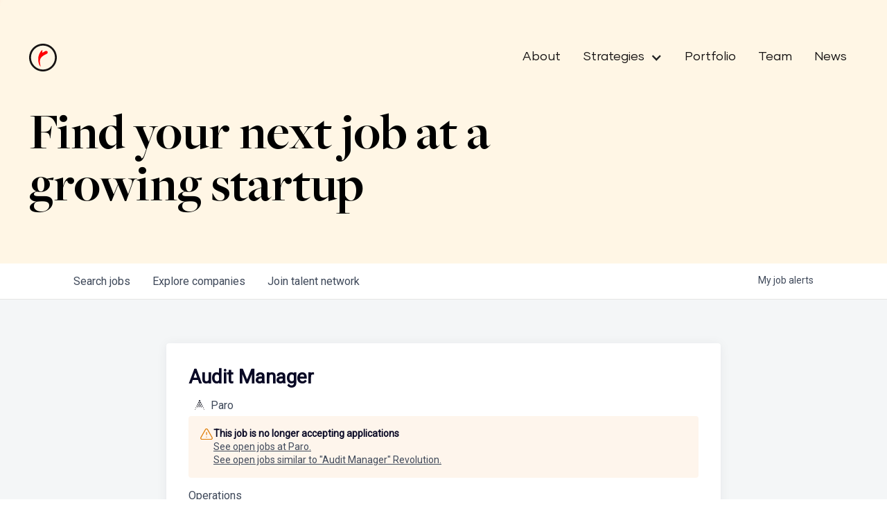

--- FILE ---
content_type: text/html; charset=utf-8
request_url: https://jobs.revolution.com/companies/paro-2/jobs/32760392-audit-manager
body_size: 17628
content:
<!DOCTYPE html><html lang="en"><head><link rel="shortcut icon" href="https://cdn.filestackcontent.com/fNK7htmvTLCWTwzCAKFQ" data-next-head=""/><title data-next-head="">Audit Manager @ Paro | Revolution Job Board</title><meta name="description" property="og:description" content="Search job openings across the Revolution network." data-next-head=""/><meta charSet="utf-8" data-next-head=""/><meta name="viewport" content="initial-scale=1.0, width=device-width" data-next-head=""/><link rel="apple-touch-icon" sizes="180x180" href="https://cdn.filestackcontent.com/fNK7htmvTLCWTwzCAKFQ" data-next-head=""/><link rel="icon" type="image/png" sizes="32x32" href="https://cdn.filestackcontent.com/fNK7htmvTLCWTwzCAKFQ" data-next-head=""/><link rel="icon" type="image/png" sizes="16x16" href="https://cdn.filestackcontent.com/fNK7htmvTLCWTwzCAKFQ" data-next-head=""/><link rel="shortcut icon" href="https://cdn.filestackcontent.com/fNK7htmvTLCWTwzCAKFQ" data-next-head=""/><meta name="url" property="og:url" content="https://jobs.revolution.com" data-next-head=""/><meta name="type" property="og:type" content="website" data-next-head=""/><meta name="title" property="og:title" content="Portfolio Job Board" data-next-head=""/><meta name="image" property="og:image" content="http://cdn.filestackcontent.com/ejF2z1LNRi6cR2452axs" data-next-head=""/><meta name="secure_url" property="og:image:secure_url" content="https://cdn.filestackcontent.com/ejF2z1LNRi6cR2452axs" data-next-head=""/><meta name="twitter:card" content="summary_large_image" data-next-head=""/><meta name="twitter:image" content="https://cdn.filestackcontent.com/ejF2z1LNRi6cR2452axs" data-next-head=""/><meta name="twitter:title" content="Portfolio Job Board" data-next-head=""/><meta name="twitter:description" content="Search job openings across the Revolution network." data-next-head=""/><meta name="google-site-verification" content="CQNnZQRH0dvJgCqWABp64ULhLI69C53ULhWdJemAW_w" data-next-head=""/><script>!function(){var analytics=window.analytics=window.analytics||[];if(!analytics.initialize)if(analytics.invoked)window.console&&console.error&&console.error("Segment snippet included twice.");else{analytics.invoked=!0;analytics.methods=["trackSubmit","trackClick","trackLink","trackForm","pageview","identify","reset","group","track","ready","alias","debug","page","once","off","on","addSourceMiddleware","addIntegrationMiddleware","setAnonymousId","addDestinationMiddleware"];analytics.factory=function(e){return function(){if(window.analytics.initialized)return window.analytics[e].apply(window.analytics,arguments);var i=Array.prototype.slice.call(arguments);i.unshift(e);analytics.push(i);return analytics}};for(var i=0;i<analytics.methods.length;i++){var key=analytics.methods[i];analytics[key]=analytics.factory(key)}analytics.load=function(key,i){var t=document.createElement("script");t.type="text/javascript";t.async=!0;t.src="https://an.getro.com/analytics.js/v1/" + key + "/analytics.min.js";var n=document.getElementsByTagName("script")[0];n.parentNode.insertBefore(t,n);analytics._loadOptions=i};analytics._writeKey="VKRqdgSBA3lFoZSlbeHbrzqQkLPBcP7W";;analytics.SNIPPET_VERSION="4.16.1";
analytics.load("VKRqdgSBA3lFoZSlbeHbrzqQkLPBcP7W");

}}();</script><link rel="stylesheet" href="https://cdn-customers.getro.com/revolution/style.react.css??v=e2e07cf66c16dd27219fe7ec4d3c7b7ec360d381"/><link rel="preload" href="https://cdn.getro.com/assets/_next/static/css/b1414ae24606c043.css" as="style"/><link rel="stylesheet" href="https://cdn.getro.com/assets/_next/static/css/b1414ae24606c043.css" data-n-g=""/><noscript data-n-css=""></noscript><script defer="" nomodule="" src="https://cdn.getro.com/assets/_next/static/chunks/polyfills-42372ed130431b0a.js"></script><script id="jquery" src="https://ajax.googleapis.com/ajax/libs/jquery/3.6.0/jquery.min.js" defer="" data-nscript="beforeInteractive"></script><script src="https://cdn.getro.com/assets/_next/static/chunks/webpack-13401e6578afde49.js" defer=""></script><script src="https://cdn.getro.com/assets/_next/static/chunks/framework-a008f048849dfc11.js" defer=""></script><script src="https://cdn.getro.com/assets/_next/static/chunks/main-20184c2c7bd0fe0a.js" defer=""></script><script src="https://cdn.getro.com/assets/_next/static/chunks/pages/_app-52002506ec936253.js" defer=""></script><script src="https://cdn.getro.com/assets/_next/static/chunks/a86620fd-3b4606652f1c2476.js" defer=""></script><script src="https://cdn.getro.com/assets/_next/static/chunks/8230-afd6e299f7a6ae33.js" defer=""></script><script src="https://cdn.getro.com/assets/_next/static/chunks/4000-0acb5a82151cbee6.js" defer=""></script><script src="https://cdn.getro.com/assets/_next/static/chunks/9091-5cd776e8ee5ad3a3.js" defer=""></script><script src="https://cdn.getro.com/assets/_next/static/chunks/1637-66b68fc38bc6d10a.js" defer=""></script><script src="https://cdn.getro.com/assets/_next/static/chunks/3676-4975c339fc5bc499.js" defer=""></script><script src="https://cdn.getro.com/assets/_next/static/chunks/9358-87cc633cf780c23e.js" defer=""></script><script src="https://cdn.getro.com/assets/_next/static/chunks/9117-6f216abbf55ba8cd.js" defer=""></script><script src="https://cdn.getro.com/assets/_next/static/chunks/1446-b10012f4e22f3c87.js" defer=""></script><script src="https://cdn.getro.com/assets/_next/static/chunks/5355-7de2c819d8cad6ea.js" defer=""></script><script src="https://cdn.getro.com/assets/_next/static/chunks/9582-518ab6ebe5bdae78.js" defer=""></script><script src="https://cdn.getro.com/assets/_next/static/chunks/pages/companies/%5BcompanySlug%5D/jobs/%5BjobSlug%5D-9a484f2bf7b6c05f.js" defer=""></script><script src="https://cdn.getro.com/assets/_next/static/sFy2epgoHzjC0mIw-ELqy/_buildManifest.js" defer=""></script><script src="https://cdn.getro.com/assets/_next/static/sFy2epgoHzjC0mIw-ELqy/_ssgManifest.js" defer=""></script><meta name="sentry-trace" content="7ea3989b4217f24ab0f30f18c6179e69-2a8a7b6c19d91a7c-0"/><meta name="baggage" content="sentry-environment=production,sentry-release=556251c452b10cc7b7bb587e4f99dbd356cfc43f,sentry-public_key=99c84790fa184cf49c16c34cd7113f75,sentry-trace_id=7ea3989b4217f24ab0f30f18c6179e69,sentry-org_id=129958,sentry-sampled=false,sentry-sample_rand=0.17679147219790892,sentry-sample_rate=0.033"/><style data-styled="" data-styled-version="5.3.11">.gVRrUK{box-sizing:border-box;margin:0;min-width:0;font-family:-apple-system,BlinkMacSystemFont,'Segoe UI','Roboto','Oxygen','Ubuntu','Cantarell','Fira Sans','Droid Sans','Helvetica Neue','sans-serif';font-weight:400;font-style:normal;font-size:16px;color:#3F495A;}/*!sc*/
.fyPcag{box-sizing:border-box;margin:0;min-width:0;background-color:#F7FAFC;min-height:100vh;-webkit-flex-direction:column;-ms-flex-direction:column;flex-direction:column;-webkit-align-items:stretch;-webkit-box-align:stretch;-ms-flex-align:stretch;align-items:stretch;}/*!sc*/
.dKubqp{box-sizing:border-box;margin:0;min-width:0;}/*!sc*/
.elbZCm{box-sizing:border-box;margin:0;min-width:0;width:100%;}/*!sc*/
.dFKghv{box-sizing:border-box;margin:0;min-width:0;box-shadow:0 1px 0 0 #e5e5e5;-webkit-flex-direction:row;-ms-flex-direction:row;flex-direction:row;width:100%;background-color:#ffffff;}/*!sc*/
.byBMUo{box-sizing:border-box;margin:0;min-width:0;max-width:100%;width:100%;margin-left:auto;margin-right:auto;}/*!sc*/
@media screen and (min-width:40em){.byBMUo{width:100%;}}/*!sc*/
@media screen and (min-width:65em){.byBMUo{width:1100px;}}/*!sc*/
.bhqgWy{box-sizing:border-box;margin:0;min-width:0;color:#4900FF;position:relative;-webkit-text-decoration:none;text-decoration:none;-webkit-transition:all ease 0.3s;transition:all ease 0.3s;text-transform:capitalize;-webkit-order:0;-ms-flex-order:0;order:0;padding-left:8px;padding-right:8px;padding-top:16px;padding-bottom:16px;font-size:16px;color:#3F495A;display:-webkit-box;display:-webkit-flex;display:-ms-flexbox;display:flex;-webkit-align-items:baseline;-webkit-box-align:baseline;-ms-flex-align:baseline;align-items:baseline;}/*!sc*/
@media screen and (min-width:40em){.bhqgWy{text-transform:capitalize;}}/*!sc*/
@media screen and (min-width:65em){.bhqgWy{text-transform:unset;}}/*!sc*/
.bhqgWy span{display:none;}/*!sc*/
.bhqgWy::after{content:'';position:absolute;left:0;right:0;bottom:0;height:0.125rem;background-color:#4900FF;opacity:0;-webkit-transition:opacity 0.3s;transition:opacity 0.3s;}/*!sc*/
.bhqgWy:hover{color:#3F495A;}/*!sc*/
.bhqgWy:active{background-color:#F7FAFC;-webkit-transform:scale(.94);-ms-transform:scale(.94);transform:scale(.94);}/*!sc*/
.bhqgWy.active{font-weight:600;color:#090925;}/*!sc*/
.bhqgWy.active::after{opacity:1;}/*!sc*/
@media screen and (min-width:40em){.bhqgWy{padding-left:16px;padding-right:16px;}}/*!sc*/
.ekJmTQ{box-sizing:border-box;margin:0;min-width:0;display:none;}/*!sc*/
@media screen and (min-width:40em){.ekJmTQ{display:none;}}/*!sc*/
@media screen and (min-width:65em){.ekJmTQ{display:inline-block;}}/*!sc*/
.fWatEX{box-sizing:border-box;margin:0;min-width:0;color:#4900FF;position:relative;-webkit-text-decoration:none;text-decoration:none;-webkit-transition:all ease 0.3s;transition:all ease 0.3s;text-transform:capitalize;-webkit-order:1;-ms-flex-order:1;order:1;padding-left:8px;padding-right:8px;padding-top:16px;padding-bottom:16px;font-size:16px;color:#3F495A;display:-webkit-box;display:-webkit-flex;display:-ms-flexbox;display:flex;-webkit-align-items:baseline;-webkit-box-align:baseline;-ms-flex-align:baseline;align-items:baseline;}/*!sc*/
@media screen and (min-width:40em){.fWatEX{text-transform:capitalize;}}/*!sc*/
@media screen and (min-width:65em){.fWatEX{text-transform:unset;}}/*!sc*/
.fWatEX span{display:none;}/*!sc*/
.fWatEX::after{content:'';position:absolute;left:0;right:0;bottom:0;height:0.125rem;background-color:#4900FF;opacity:0;-webkit-transition:opacity 0.3s;transition:opacity 0.3s;}/*!sc*/
.fWatEX:hover{color:#3F495A;}/*!sc*/
.fWatEX:active{background-color:#F7FAFC;-webkit-transform:scale(.94);-ms-transform:scale(.94);transform:scale(.94);}/*!sc*/
.fWatEX.active{font-weight:600;color:#090925;}/*!sc*/
.fWatEX.active::after{opacity:1;}/*!sc*/
@media screen and (min-width:40em){.fWatEX{padding-left:16px;padding-right:16px;}}/*!sc*/
.eOYVLz{box-sizing:border-box;margin:0;min-width:0;color:#4900FF;position:relative;-webkit-text-decoration:none;text-decoration:none;-webkit-transition:all ease 0.3s;transition:all ease 0.3s;text-transform:unset;-webkit-order:2;-ms-flex-order:2;order:2;padding-left:8px;padding-right:8px;padding-top:16px;padding-bottom:16px;font-size:16px;color:#3F495A;display:-webkit-box;display:-webkit-flex;display:-ms-flexbox;display:flex;-webkit-align-items:center;-webkit-box-align:center;-ms-flex-align:center;align-items:center;}/*!sc*/
.eOYVLz span{display:none;}/*!sc*/
.eOYVLz::after{content:'';position:absolute;left:0;right:0;bottom:0;height:0.125rem;background-color:#4900FF;opacity:0;-webkit-transition:opacity 0.3s;transition:opacity 0.3s;}/*!sc*/
.eOYVLz:hover{color:#3F495A;}/*!sc*/
.eOYVLz:active{background-color:#F7FAFC;-webkit-transform:scale(.94);-ms-transform:scale(.94);transform:scale(.94);}/*!sc*/
.eOYVLz.active{font-weight:600;color:#090925;}/*!sc*/
.eOYVLz.active::after{opacity:1;}/*!sc*/
@media screen and (min-width:40em){.eOYVLz{padding-left:16px;padding-right:16px;}}/*!sc*/
.jQZwAb{box-sizing:border-box;margin:0;min-width:0;display:inline-block;}/*!sc*/
@media screen and (min-width:40em){.jQZwAb{display:inline-block;}}/*!sc*/
@media screen and (min-width:65em){.jQZwAb{display:none;}}/*!sc*/
.ioCEHO{box-sizing:border-box;margin:0;min-width:0;margin-left:auto;margin-right:16px;text-align:left;-webkit-flex-direction:column;-ms-flex-direction:column;flex-direction:column;-webkit-order:9999;-ms-flex-order:9999;order:9999;}/*!sc*/
@media screen and (min-width:40em){.ioCEHO{margin-right:16px;}}/*!sc*/
@media screen and (min-width:65em){.ioCEHO{margin-right:0;}}/*!sc*/
.iJaGyT{box-sizing:border-box;margin:0;min-width:0;position:relative;cursor:pointer;-webkit-transition:all ease 0.3s;transition:all ease 0.3s;border-radius:4px;font-size:16px;font-weight:500;display:-webkit-box;display:-webkit-flex;display:-ms-flexbox;display:flex;-webkit-tap-highlight-color:transparent;-webkit-align-items:center;-webkit-box-align:center;-ms-flex-align:center;align-items:center;font-family:-apple-system,BlinkMacSystemFont,'Segoe UI','Roboto','Oxygen','Ubuntu','Cantarell','Fira Sans','Droid Sans','Helvetica Neue','sans-serif';color:#3F495A;background-color:#FFFFFF;border-style:solid;border-color:#A3B1C2;border-width:1px;border:none;border-color:transparent;width:small;height:small;margin-top:8px;padding:8px 16px;padding-right:0;-webkit-align-self:center;-ms-flex-item-align:center;align-self:center;font-size:14px;}/*!sc*/
.iJaGyT:active{-webkit-transform:scale(.94);-ms-transform:scale(.94);transform:scale(.94);box-shadow:inset 0px 1.875px 1.875px rgba(0,0,0,0.12);}/*!sc*/
.iJaGyT:disabled{color:#A3B1C2;}/*!sc*/
.iJaGyT:hover{background-color:#F7FAFC;}/*!sc*/
.iJaGyT [role="progressbar"] > div > div{border-color:rgba(63,73,90,0.2);border-top-color:#090925;}/*!sc*/
@media screen and (min-width:40em){.iJaGyT{border-color:#A3B1C2;}}/*!sc*/
@media screen and (min-width:40em){.iJaGyT{padding-right:16px;}}/*!sc*/
.jUfIjB{box-sizing:border-box;margin:0;min-width:0;display:none;}/*!sc*/
@media screen and (min-width:40em){.jUfIjB{display:block;}}/*!sc*/
.iqghoL{box-sizing:border-box;margin:0;min-width:0;margin-left:auto !important;margin-right:auto !important;box-sizing:border-box;max-width:100%;position:static;z-index:1;margin-left:auto;margin-right:auto;width:100%;padding-top:0;padding-left:16px;padding-right:16px;padding-bottom:64px;}/*!sc*/
@media screen and (min-width:40em){.iqghoL{width:100%;}}/*!sc*/
@media screen and (min-width:65em){.iqghoL{width:1132px;}}/*!sc*/
.ebGWQq{box-sizing:border-box;margin:0;min-width:0;-webkit-box-pack:justify;-webkit-justify-content:space-between;-ms-flex-pack:justify;justify-content:space-between;margin-bottom:24px;-webkit-flex-direction:column;-ms-flex-direction:column;flex-direction:column;width:100%;}/*!sc*/
@media screen and (min-width:40em){.ebGWQq{-webkit-flex-direction:row;-ms-flex-direction:row;flex-direction:row;}}/*!sc*/
@media screen and (min-width:65em){.ebGWQq{-webkit-flex-direction:row;-ms-flex-direction:row;flex-direction:row;}}/*!sc*/
.dsHaKT{box-sizing:border-box;margin:0;min-width:0;gap:24px;-webkit-flex-direction:column;-ms-flex-direction:column;flex-direction:column;width:100%;}/*!sc*/
.iaKmHE{box-sizing:border-box;margin:0;min-width:0;font-size:28px;margin-bottom:8px;color:#090925;}/*!sc*/
.iKYCNv{box-sizing:border-box;margin:0;min-width:0;-webkit-column-gap:8px;column-gap:8px;cursor:pointer;-webkit-align-items:center;-webkit-box-align:center;-ms-flex-align:center;align-items:center;}/*!sc*/
.iKYCNv color{main:#3F495A;dark:#090925;subtle:#67738B;placeholder:#8797AB;link:#3F495A;link-accent:#4900FF;error:#D90218;}/*!sc*/
.hRzXmX{box-sizing:border-box;margin:0;min-width:0;width:32px;}/*!sc*/
.ijjZxr{box-sizing:border-box;margin:0;min-width:0;margin-bottom:16px;}/*!sc*/
.kGAAEy{box-sizing:border-box;margin:0;min-width:0;-webkit-flex-direction:column;-ms-flex-direction:column;flex-direction:column;gap:8px;}/*!sc*/
.dkjSzf{box-sizing:border-box;margin:0;min-width:0;font-weight:600;font-size:14px;color:#090925;}/*!sc*/
.eRlSKr{box-sizing:border-box;margin:0;min-width:0;color:#3F495A!important;font-weight:500;}/*!sc*/
.lhPfhV{box-sizing:border-box;margin:0;min-width:0;-webkit-column-gap:8px;column-gap:8px;-webkit-box-pack:justify;-webkit-justify-content:space-between;-ms-flex-pack:justify;justify-content:space-between;}/*!sc*/
.hQNFTd{box-sizing:border-box;margin:0;min-width:0;row-gap:8px;-webkit-flex-direction:column;-ms-flex-direction:column;flex-direction:column;}/*!sc*/
.fLzXDu{box-sizing:border-box;margin:0;min-width:0;font-size:14px;color:#67738B;}/*!sc*/
.crBMPy{box-sizing:border-box;margin:0;min-width:0;margin-top:40px;}/*!sc*/
.crBMPy li:not(:last-child){margin-bottom:8px;}/*!sc*/
.crBMPy p,.crBMPy span,.crBMPy div,.crBMPy li,.crBMPy ol,.crBMPy ul{color:#3F495A;font-size:16px!important;line-height:140%!important;margin:0 auto 16px;}/*!sc*/
.crBMPy h1,.crBMPy h2,.crBMPy h3,.crBMPy h4,.crBMPy h5,.crBMPy h6{color:#090925;}/*!sc*/
.crBMPy h4,.crBMPy h5,.crBMPy h6{font-size:16px;margin:0 auto 16px;}/*!sc*/
.crBMPy h1:not(:first-child){font-size:24px;margin:48px auto 16px;}/*!sc*/
.crBMPy h2:not(:first-child){font-size:20px;margin:32px auto 16px;}/*!sc*/
.crBMPy h3:not(:first-child){font-size:18px;margin:24px auto 16px;}/*!sc*/
.crBMPy ul{padding:0 0 0 32px;}/*!sc*/
.crBMPy a{color:#3F495A !important;}/*!sc*/
.iIGtVd{box-sizing:border-box;margin:0;min-width:0;max-width:600px;margin:0 auto;}/*!sc*/
.friAmK{box-sizing:border-box;margin:0;min-width:0;padding-bottom:40px;margin-top:40px;}/*!sc*/
.bOyPTM{box-sizing:border-box;margin:0;min-width:0;gap:40px;margin-top:40px;-webkit-align-items:center;-webkit-box-align:center;-ms-flex-align:center;align-items:center;-webkit-box-pack:justify;-webkit-justify-content:space-between;-ms-flex-pack:justify;justify-content:space-between;-webkit-flex-direction:column;-ms-flex-direction:column;flex-direction:column;}/*!sc*/
@media screen and (min-width:40em){.bOyPTM{-webkit-flex-direction:row;-ms-flex-direction:row;flex-direction:row;}}/*!sc*/
.kkTXM{box-sizing:border-box;margin:0;min-width:0;-webkit-text-decoration-line:underline;text-decoration-line:underline;cursor:pointer;display:block;text-align:center;color:#3F495A !important;font-size:14px;line-height:22px;}/*!sc*/
.fIUOoG{box-sizing:border-box;margin:0;min-width:0;justify-self:flex-end;margin-top:auto;-webkit-flex-direction:row;-ms-flex-direction:row;flex-direction:row;width:100%;background-color:transparent;padding-top:32px;padding-bottom:32px;}/*!sc*/
.Jizzq{box-sizing:border-box;margin:0;min-width:0;width:100%;margin-left:auto;margin-right:auto;-webkit-flex-direction:column;-ms-flex-direction:column;flex-direction:column;text-align:center;}/*!sc*/
@media screen and (min-width:40em){.Jizzq{width:1100px;}}/*!sc*/
.fONCsf{box-sizing:border-box;margin:0;min-width:0;color:#4900FF;-webkit-align-self:center;-ms-flex-item-align:center;align-self:center;margin-bottom:16px;color:#090925;width:120px;}/*!sc*/
.bfORaf{box-sizing:border-box;margin:0;min-width:0;color:currentColor;width:100%;height:auto;}/*!sc*/
.gkPOSa{box-sizing:border-box;margin:0;min-width:0;-webkit-flex-direction:row;-ms-flex-direction:row;flex-direction:row;-webkit-box-pack:center;-webkit-justify-content:center;-ms-flex-pack:center;justify-content:center;-webkit-flex-wrap:wrap;-ms-flex-wrap:wrap;flex-wrap:wrap;}/*!sc*/
.hDtUlk{box-sizing:border-box;margin:0;min-width:0;-webkit-appearance:none;-moz-appearance:none;appearance:none;display:inline-block;text-align:center;line-height:inherit;-webkit-text-decoration:none;text-decoration:none;font-size:inherit;padding-left:16px;padding-right:16px;padding-top:8px;padding-bottom:8px;color:#ffffff;background-color:#4900FF;border:none;border-radius:4px;padding-left:8px;padding-right:8px;font-size:16px;position:relative;z-index:2;cursor:pointer;-webkit-transition:all ease 0.3s;transition:all ease 0.3s;border-radius:4px;font-weight:500;display:-webkit-box;display:-webkit-flex;display:-ms-flexbox;display:flex;-webkit-tap-highlight-color:transparent;-webkit-align-items:center;-webkit-box-align:center;-ms-flex-align:center;align-items:center;font-family:-apple-system,BlinkMacSystemFont,'Segoe UI','Roboto','Oxygen','Ubuntu','Cantarell','Fira Sans','Droid Sans','Helvetica Neue','sans-serif';color:#3F495A;background-color:transparent;border-style:solid;border-color:#A3B1C2;border-width:1px;border:none;-webkit-box-pack:unset;-webkit-justify-content:unset;-ms-flex-pack:unset;justify-content:unset;-webkit-text-decoration:none;text-decoration:none;white-space:nowrap;margin-right:16px;padding:0;color:#67738B;padding-top:4px;padding-bottom:4px;font-size:12px;}/*!sc*/
.hDtUlk:active{-webkit-transform:scale(.94);-ms-transform:scale(.94);transform:scale(.94);box-shadow:inset 0px 1.875px 1.875px rgba(0,0,0,0.12);}/*!sc*/
.hDtUlk:disabled{color:#A3B1C2;}/*!sc*/
.hDtUlk:hover{-webkit-text-decoration:underline;text-decoration:underline;}/*!sc*/
.hDtUlk [role="progressbar"] > div > div{border-color:rgba(63,73,90,0.2);border-top-color:#090925;}/*!sc*/
data-styled.g1[id="sc-aXZVg"]{content:"gVRrUK,fyPcag,dKubqp,elbZCm,dFKghv,byBMUo,bhqgWy,ekJmTQ,fWatEX,eOYVLz,jQZwAb,ioCEHO,iJaGyT,jUfIjB,iqghoL,ebGWQq,dsHaKT,iaKmHE,iKYCNv,hRzXmX,ijjZxr,kGAAEy,dkjSzf,eRlSKr,lhPfhV,hQNFTd,fLzXDu,crBMPy,iIGtVd,friAmK,bOyPTM,kkTXM,fIUOoG,Jizzq,fONCsf,bfORaf,gkPOSa,hDtUlk,"}/*!sc*/
.fteAEG{display:-webkit-box;display:-webkit-flex;display:-ms-flexbox;display:flex;}/*!sc*/
data-styled.g2[id="sc-gEvEer"]{content:"fteAEG,"}/*!sc*/
.flWBVF{box-sizing:border-box;margin:0;min-width:0;container-type:inline-size;container-name:hero;}/*!sc*/
.hlpTLQ{box-sizing:border-box;margin:0;min-width:0;position:relative;background-size:cover;background-position:center center;text-align:center;padding-top:32px;padding-bottom:32px;color:#090925;}/*!sc*/
@media (min-width:480px){.hlpTLQ{padding:calc(10 * 0.5rem) 0;}}/*!sc*/
.hlpTLQ::before{content:'';position:absolute;left:0;right:0;top:0;bottom:0;background-color:#FFF6E5;z-index:2;}/*!sc*/
.cmDbPT{box-sizing:border-box;margin:0;min-width:0;margin-left:auto !important;margin-right:auto !important;box-sizing:border-box;max-width:100%;position:relative;z-index:3;margin-left:auto;margin-right:auto;width:100%;padding-top:0;padding-left:16px;padding-right:16px;}/*!sc*/
@media screen and (min-width:40em){.cmDbPT{width:100%;}}/*!sc*/
@media screen and (min-width:65em){.cmDbPT{width:1132px;}}/*!sc*/
.bsENgY{box-sizing:border-box;margin:0;min-width:0;max-width:900px;position:relative;text-align:center;font-size:18px;font-weight:500;font-family:inherit;margin-left:auto;margin-right:auto;margin-top:0;margin-bottom:0;color:inherit;}/*!sc*/
@media screen and (min-width:40em){.bsENgY{font-size:32px;}}/*!sc*/
.eBWkFz{box-sizing:border-box;margin:0;min-width:0;padding:32px;box-shadow:0px 1px 2px 0px rgba(27,36,50,0.04),0px 1px 16px 0px rgba(27,36,50,0.06);border-radius:4px;background-color:#FFFFFF;margin-left:auto;margin-right:auto;width:100%;-webkit-flex-direction:column;-ms-flex-direction:column;flex-direction:column;padding-left:16px;padding-right:16px;margin-top:64px;max-width:800px;margin-left:auto;margin-right:auto;}/*!sc*/
@media screen and (min-width:40em){.eBWkFz{padding-left:32px;padding-right:32px;}}/*!sc*/
.jBogQf{box-sizing:border-box;margin:0;min-width:0;position:relative;width:100%;-webkit-align-items:start;-webkit-box-align:start;-ms-flex-align:start;align-items:start;}/*!sc*/
.ddKpAl{box-sizing:border-box;margin:0;min-width:0;-webkit-flex:1 1;-ms-flex:1 1;flex:1 1;}/*!sc*/
.VWXkL{box-sizing:border-box;margin:0;min-width:0;position:relative;font-weight:500;color:#3F495A;height:100%;width:100%;border-radius:4px;}/*!sc*/
.cVYRew{box-sizing:border-box;margin:0;min-width:0;max-width:100%;height:auto;border-radius:4px;overflow:hidden;object-fit:contain;width:100%;height:100%;}/*!sc*/
.hPknKP{box-sizing:border-box;margin:0;min-width:0;background-color:#FEF5EC;text-align:left;-webkit-align-items:flex-start;-webkit-box-align:flex-start;-ms-flex-align:flex-start;align-items:flex-start;-webkit-flex:0 0 auto;-ms-flex:0 0 auto;flex:0 0 auto;padding:16px;border-radius:4px;line-height:1.4;gap:16px;}/*!sc*/
.jDfdPi{box-sizing:border-box;margin:0;min-width:0;height:20px;width:20px;}/*!sc*/
.kgAlEH{box-sizing:border-box;margin:0;min-width:0;color:#DE7B02;-webkit-align-items:center;-webkit-box-align:center;-ms-flex-align:center;align-items:center;-webkit-flex:0 0 auto;-ms-flex:0 0 auto;flex:0 0 auto;}/*!sc*/
.cYMjnh{box-sizing:border-box;margin:0;min-width:0;font-weight:500;font-size:14px;color:#3F495A;}/*!sc*/
.exMvxQ{box-sizing:border-box;margin:0;min-width:0;-webkit-text-decoration:none;text-decoration:none;color:currentColor;width:100%;height:auto;}/*!sc*/
data-styled.g3[id="sc-eqUAAy"]{content:"flWBVF,hlpTLQ,cmDbPT,bsENgY,eBWkFz,jBogQf,ddKpAl,VWXkL,cVYRew,hPknKP,jDfdPi,kgAlEH,cYMjnh,exMvxQ,"}/*!sc*/
.gQycbC{display:-webkit-box;display:-webkit-flex;display:-ms-flexbox;display:flex;}/*!sc*/
data-styled.g4[id="sc-fqkvVR"]{content:"gQycbC,"}/*!sc*/
</style></head><body id="main-wrapper" class="custom-design-revolution"><div id="root"></div><div id="__next"><div class="sc-aXZVg gVRrUK"><div class="" style="position:fixed;top:0;left:0;height:2px;background:transparent;z-index:99999999999;width:100%"><div class="" style="height:100%;background:#4900FF;transition:all 500ms ease;width:0%"><div style="box-shadow:0 0 10px #4900FF, 0 0 10px #4900FF;width:5%;opacity:1;position:absolute;height:100%;transition:all 500ms ease;transform:rotate(3deg) translate(0px, -4px);left:-10rem"></div></div></div><div id="wlc-main" class="sc-aXZVg sc-gEvEer fyPcag fteAEG network-container"><div data-testid="custom-header" id="revolution-custom-header" class="sc-aXZVg dKubqp revolution-custom-part">
<div class="cd-wrapper cd-header-wrapper">
  <div class="nav_fixed">
    <div
      data-animation="default"
      data-collapse="medium"
      data-duration="400"
      data-easing="ease"
      data-easing2="ease"
      role="banner"
      class="nav_component w-nav"
    >
      <div class="padding-global">
        <div class="nav_container">
          <a
            href="https://revolution.com/"
            aria-current="page"
            class="nav_brand w-nav-brand w--current"
            aria-label="home"
          >
            <img
              loading="lazy"
              src="https://cdn-customers.getro.com/revolution/images/nav-logo.svg"
              alt=""
              class="nav_logo"
            />
          </a>
          <nav
            role="navigation"
            class="nav_menu w-nav-menu"
            style="transition: all; transform: translateY(0px) translateX(0px)"
          >
            <a
              href="https://revolution.com/about"
              class="nav_menu_link w-nav-link"
              >About</a
            >
            <div
              data-hover="true"
              data-delay="0"
              data-w-id="03e9e561-84e9-207c-efaa-6fc430bb0c14"
              class="menu_dropdown w-dropdown"
              style=""
            >
              <div
                class="menu_dropdown-toggle w-dropdown-toggle w--open"
                id="w-dropdown-toggle-0"
                aria-controls="w-dropdown-list-0"
                aria-haspopup="menu"
                aria-expanded="false"
                role="button"
                tabindex="0"
              >
                <div class="nav_menu_link dropdown">Strategies</div>
                <div
                  class="menu-icon w-icon-dropdown-toggle"
                  aria-hidden="true"
                >
                </div>
              </div>
              <nav
                class="menu-dropdown-nav w-dropdown-list"
                id="w-dropdown-list-0"
                aria-labelledby="w-dropdown-toggle-0"
              >
                <a
                  href="https://www.revolution.com/venture-capital"
                  class="nav_menu_link w-nav-link"
                  tabindex="0"
                  >Venture Capital</a
                >
                <a
                  href="https://revolution.com/advancing-entrepreneuship"
                  class="nav_menu_link w-nav-link"
                  tabindex="0"
                  >Advancing Entrepreneurship</a
                >
                <a
                  href="https://revolution.com/real-estate"
                  class="nav_menu_link w-nav-link"
                  tabindex="0"
                  >Real Estate &amp; Hospitality</a
                >
              </nav>
            </div>
            <a
              href="https://revolution.com/companies"
              class="nav_menu_link w-nav-link"
              >Portfolio</a
            >
            <a
              href="https://revolution.com/our-team"
              class="nav_menu_link w-nav-link"
              >Team</a
            >
            <a
              href="https://revolution.com/resources"
              class="nav_menu_link w-nav-link"
              >News</a
            >
          </nav>
          <div
            class="nav_button w-nav-button"
            style="-webkit-user-select: text"
            aria-label="menu"
            role="button"
            tabindex="0"
            aria-controls="w-nav-overlay-0"
            aria-haspopup="menu"
            aria-expanded="false"
          >
            <div class="hamburger_7_wrap">
              <div class="hamburger_7_line"> </div>
              <div class="hamburger_7_line is-short"> </div>
            </div>
          </div>
        </div>
      </div>

      <div class="w-nav-overlay" data-wf-ignore="" id="w-nav-overlay-0">
        <nav
          role="navigation"
          class="nav_menu w-nav-menu"
          data-nav-menu-open=""
        >
          <a
            href="https://revolution.com/about"
            class="nav_menu_link w-nav-link w--nav-link-open"
            >About</a
          >
          <a
            href="https://revolution.com/our-team"
            class="nav_menu_link w-nav-link w--nav-link-open"
            >Team</a
          >
          <div
            data-hover="true"
            data-delay="0"
            data-w-id="03e9e561-84e9-207c-efaa-6fc430bb0c14"
            class="menu_dropdown w-dropdown w--nav-dropdown-open"
            style=""
          >
            <div
              class="menu_dropdown-toggle w-dropdown-toggle w--nav-dropdown-toggle-open strategies-toggle-button"
              id="w-dropdown-toggle-0"
              aria-controls="w-dropdown-list-0"
              aria-haspopup="menu"
              aria-expanded="false"
              role="button"
              tabindex="0"
            >
              <div class="nav_menu_link dropdown">Strategies</div>
              <div
                class="menu-icon w-icon-dropdown-toggle"
                aria-hidden="true"
                style="
                  transform: translate3d(0px, 0px, 0px) scale3d(1, 1, 1)
                    rotateX(0deg) rotateY(0deg) rotateZ(0deg) skew(0deg, 0deg);
                  transform-style: preserve-3d;
                "
              >
              </div>
            </div>
            <nav
              class="menu-dropdown-nav w-dropdown-list w--nav-dropdown-list-open strategies-dropdown-list"
              id="w-dropdown-list-0"
              aria-labelledby="w-dropdown-toggle-0"
            >
              <a
                href="https://www.revolution.com/venture-capital"
                class="nav_menu_link w-nav-link w--nav-link-open"
                tabindex="0"
                >Venture Capital</a
              >
              <a
                href="https://revolution.com/advancing-entrepreneuship"
                class="nav_menu_link w-nav-link w--nav-link-open"
                tabindex="0"
                >Advancing Entrepreneurship</a
              >
              <a
                href="https://revolution.com/real-estate"
                class="nav_menu_link w-nav-link w--nav-link-open"
                tabindex="0"
                >Real Estate &amp; Hospitality</a
              >
            </nav>
          </div>
          <a
            href="https://revolution.com/companies"
            class="nav_menu_link w-nav-link w--nav-link-open"
            >Portfolio</a
          >
          <a
            href="https://revolution.com/resources"
            class="nav_menu_link w-nav-link w--nav-link-open"
            >News</a
          >
        </nav>
      </div>
    </div>
  </div>
</div>

</div><div width="1" class="sc-aXZVg elbZCm"><div class="sc-eqUAAy flWBVF job-board-hero"><div data-testid="default-hero" color="text.dark" class="sc-eqUAAy hlpTLQ network-hero"><div width="1,1,1132px" class="sc-eqUAAy cmDbPT container custom-design-revolution" data-testid="container"><h2 class="sc-eqUAAy bsENgY job-tagline" data-testid="tagline" font-size="3,32px" font-weight="medium" font-family="inherit" color="inherit"><font color=#000>Find your next job at a growing startup</font></h2></div></div></div><div id="content"><div data-testid="navbar" width="1" class="sc-aXZVg sc-gEvEer dFKghv fteAEG"><div width="1,1,1100px" class="sc-aXZVg sc-gEvEer byBMUo fteAEG"><a href="/jobs" class="sc-aXZVg bhqgWy theme_only " font-size="2" color="text.main" display="flex"><div display="none,none,inline-block" class="sc-aXZVg ekJmTQ">Search </div>jobs</a><a href="/companies" class="sc-aXZVg fWatEX theme_only " font-size="2" color="text.main" display="flex"><div display="none,none,inline-block" class="sc-aXZVg ekJmTQ">Explore </div>companies</a><a href="/talent-network" class="sc-aXZVg eOYVLz theme_only " font-size="2" color="text.main" display="flex"><div display="none,none,inline-block" class="sc-aXZVg ekJmTQ">Join talent network</div><div display="inline-block,inline-block,none" class="sc-aXZVg jQZwAb">Talent</div></a><div order="9999" class="sc-aXZVg sc-gEvEer ioCEHO fteAEG"><div class="sc-aXZVg sc-gEvEer iJaGyT fteAEG theme_only" data-testid="my-job-alerts-button" font-size="14px">My <span class="sc-aXZVg jUfIjB">job </span>alerts</div></div></div></div><div width="1,1,1132px" data-testid="container" class="sc-aXZVg iqghoL"><script data-testid="job-ldjson" type="application/ld+json" async="">{"@context":"https://schema.org/","@type":"JobPosting","title":"Audit Manager","description":"<p><strong>Who We Are </strong></p><p>Paro leverages proprietary AI technology to match our highly vetted experts with companies on an on-demand, hourly basis to solve their problems and drive growth. We have curated a network of prestigious firms who are embracing the gig economy.</p> <p><strong>What we offer</strong></p><p>Paro empowers top industry experts to reimagine work, escape the 9-to-5 grind, and build a thriving business - all while increasing your earning potential and improving your quality of life. We do this by providing you access to client work through our managed marketplace and support your growing business by handling the marketing, operations, and business development so you can focus on doing what you’re best at. </p> <p><strong>What You’ll Do</strong></p><p>You may partner with CPA firms to provide support to multiple clients. CPA firms range from local boutique accounting firms to top 100, US-based public accounting firms.</p> <p>Below is a list of potential tasks you might be assigned with a CPA Firm client, including but not limited to:</p><ul> <li>Perform comprehensive audits of client financial records, ensuring compliance with relevant laws, regulations, and accounting principles.</li> <li>Analyze financial statements, general ledgers, and supporting documentation to identify any discrepancies, errors, or potential risks.</li> <li>Assess client financial processes and controls, identifying weaknesses or inefficiencies and providing recommendations to enhance accuracy, efficiency, and compliance.</li> <li>Prepare detailed audit reports, documenting findings, recommendations, and corrective actions required to address any identified issues.</li> <li>Interact with clients to clarify audit objectives, request additional information, and discuss audit findings in a clear and professional manner.</li> <li>Stay up-to-date with regulatory changes, accounting standards, and best practices to ensure audits are conducted in accordance with industry standards and compliance requirements.</li> </ul> <p><strong>What You Bring</strong></p><ul> <li>Minimum of 2 years of experience in audit review and compliance, with a focus on serving clients at top 400 accounting firms.</li> <li>CPA required</li> <li>Experience working with CaseWare, CCH Engagement, AdvanceFlow</li> <li>Experience working with any of the following audit types: employee benefit plan (401K), non-profit, government, yellowbook, construction, general</li> <li>Bachelor's degree in accounting, finance, or a related field. </li> <li>Strong knowledge of auditing principles, standards, and techniques. Familiarity with Generally Accepted Accounting Principles (GAAP), International Financial Reporting Standards (IFRS), and relevant regulatory requirements.</li> <li>Strong attention to detail and accuracy, with the ability to review complex audit documentation and identify potential errors or deficiencies.</li> <li>Excellent analytical and problem-solving abilities, with the capability to analyze complex financial data, assess risks, and provide valuable insights and recommendations.</li> <li>Effective communication skills, both written and verbal, to provide clear and concise feedback to audit teams, as well as communicate with clients regarding audit matters.</li> <li>Demonstrated ability to prioritize tasks, manage deadlines, and handle multiple engagements simultaneously, while maintaining a high level of quality.</li> <li>Ability to adapt to changing audit standards, regulations, and evolving client needs and priorities.</li> <li>Upholding the highest standards of professionalism, integrity, and confidentiality when handling sensitive client information.</li> <li>At least 20 hours per week of availability</li> </ul> <p><strong>Our Vetting Process </strong></p><ol> <li>Register to join our exclusive network- this is where you will begin the process of building out your expert profile</li> <li>Based on your profile we will invite you to a live video interview with one of our Expert Recruiters</li> <li>If we believe you’re a potential fit for our network we will invite you to complete a quick skills assessment based on your experience and desired work engagements</li> <li>If you pass our skills test, you will be invited to complete a background screening and finalize your profile to be accepted into our network<br> </li> </ol><p>**Please note: This role is for our Talent Network, not our Core Team.</p><p><br></p><p>#LI-Remote</p>","datePosted":"2023-12-27T18:10:29.606Z","validThrough":"2024-09-13","employmentType":[],"hiringOrganization":{"@type":"Organization","name":"Paro","description":"Paro is an AI-powered marketplace that delivers finance and accounting solutions to businesses through a combination of expert fractional talent, data-driven tools, and guiding insights. By harnessing the power of people and technology, our growth platform provides flexible options, ranging from transaction processing support to corporate development and financing strategy, to solve core business challenges and drive growth. The result enables businesses and experts to go beyond even their loftiest goals.\n\nParo is a remote-first company that plans time together. We have proven through our last few years of considerable growth that we can accomplish great things no matter where we work. As such, we operate a virtual-first hybrid model that enables employees to connect virtually and in-person with events that focus on DEI, mental health, and fun. Additionally, to support our ambitious plans and teams, we hold events that bring teams together a few times a year for training, collaboration, innovation, networking, and social connection. We currently hire from the following states: AZ, FL, IL, IN, MI, NJ, NV, NY, OH, PA, SC, TX, and WA.","numberOfEmployees":140,"address":[{"address":{"@type":"PostalAddress","addressLocality":"North Chicago, IL, USA"}},{"address":{"@type":"PostalAddress","addressLocality":"Chicago, IL, USA"}}],"sameAs":"https://paro.ai","url":"https://paro.ai","logo":"https://cdn.getro.com/companies/c8d5e545-5af6-5a95-924d-4144c557819b","keywords":"Finance"},"jobLocation":{"@type":"Place","address":{"@type":"PostalAddress","addressLocality":"Ohio, USA"}},"baseSalary":{"@type":"MonetaryAmount","currency":null,"value":{"@type":"QuantitativeValue","minValue":null,"maxValue":null,"unitText":"PERIOD_NOT_DEFINED"}}}</script><div width="100%" data-testid="edit-box" class="sc-eqUAAy eBWkFz"><div data-testid="content" width="1" class="sc-eqUAAy sc-fqkvVR jBogQf gQycbC"><div class="sc-eqUAAy ddKpAl"><div width="100%" class="sc-aXZVg sc-gEvEer ebGWQq fteAEG"><div width="100%" class="sc-aXZVg sc-gEvEer dsHaKT fteAEG"><div width="100%" class="sc-aXZVg elbZCm"><h2 font-size="28px" color="text.dark" class="sc-aXZVg iaKmHE">Audit Manager</h2><div color="text" class="sc-aXZVg sc-gEvEer iKYCNv fteAEG"><div width="32" class="sc-aXZVg hRzXmX"><div data-testid="profile-picture" class="sc-eqUAAy sc-fqkvVR VWXkL gQycbC"><img data-testid="image" src="https://cdn.getro.com/companies/c8d5e545-5af6-5a95-924d-4144c557819b" alt="Paro" class="sc-eqUAAy cVYRew"/></div></div><p class="sc-aXZVg dKubqp">Paro</p></div></div><div class="sc-aXZVg ijjZxr"><div class="sc-eqUAAy sc-fqkvVR hPknKP gQycbC"><div color="warning" class="sc-eqUAAy sc-fqkvVR kgAlEH gQycbC"><svg xmlns="http://www.w3.org/2000/svg" width="20px" height="20px" viewBox="0 0 24 24" fill="none" stroke="currentColor" stroke-width="1.5" stroke-linecap="round" stroke-linejoin="round" class="sc-eqUAAy jDfdPi sc-eqUAAy jDfdPi" aria-hidden="true" data-testid="icon-warning"><path d="m21.73 18-8-14a2 2 0 0 0-3.48 0l-8 14A2 2 0 0 0 4 21h16a2 2 0 0 0 1.73-3Z"></path><line x1="12" x2="12" y1="9" y2="13"></line><line x1="12" x2="12.01" y1="17" y2="17"></line></svg></div><div color="text.main" class="sc-eqUAAy cYMjnh"><div class="sc-aXZVg sc-gEvEer kGAAEy fteAEG"><P font-weight="600" font-size="14px" color="text.dark" class="sc-aXZVg dkjSzf">This job is no longer accepting applications</P><a href="/companies/paro-2#content" class="sc-aXZVg eRlSKr">See open jobs at <!-- -->Paro<!-- -->.</a><a href="/jobs?q=Audit%20Manager" class="sc-aXZVg eRlSKr">See open jobs similar to &quot;<!-- -->Audit Manager<!-- -->&quot; <!-- -->Revolution<!-- -->.</a></div></div></div></div><div class="sc-aXZVg sc-gEvEer lhPfhV fteAEG"><div class="sc-aXZVg sc-gEvEer hQNFTd fteAEG"><div class="sc-aXZVg dKubqp">Operations<!-- --> <!-- --> </div><div class="sc-aXZVg dKubqp">Ohio, USA</div><div font-size="14px" color="text.subtle" class="sc-aXZVg fLzXDu">Posted<!-- --> <!-- -->6+ months ago</div></div></div></div></div><div class="sc-aXZVg crBMPy"><div data-testid="careerPage"><p><strong>Who We Are </strong></p><p>Paro leverages proprietary AI technology to match our highly vetted experts with companies on an on-demand, hourly basis to solve their problems and drive growth. We have curated a network of prestigious firms who are embracing the gig economy.</p> <p><strong>What we offer</strong></p><p>Paro empowers top industry experts to reimagine work, escape the 9-to-5 grind, and build a thriving business - all while increasing your earning potential and improving your quality of life. We do this by providing you access to client work through our managed marketplace and support your growing business by handling the marketing, operations, and business development so you can focus on doing what you’re best at. </p> <p><strong>What You’ll Do</strong></p><p>You may partner with CPA firms to provide support to multiple clients. CPA firms range from local boutique accounting firms to top 100, US-based public accounting firms.</p> <p>Below is a list of potential tasks you might be assigned with a CPA Firm client, including but not limited to:</p><ul> <li>Perform comprehensive audits of client financial records, ensuring compliance with relevant laws, regulations, and accounting principles.</li> <li>Analyze financial statements, general ledgers, and supporting documentation to identify any discrepancies, errors, or potential risks.</li> <li>Assess client financial processes and controls, identifying weaknesses or inefficiencies and providing recommendations to enhance accuracy, efficiency, and compliance.</li> <li>Prepare detailed audit reports, documenting findings, recommendations, and corrective actions required to address any identified issues.</li> <li>Interact with clients to clarify audit objectives, request additional information, and discuss audit findings in a clear and professional manner.</li> <li>Stay up-to-date with regulatory changes, accounting standards, and best practices to ensure audits are conducted in accordance with industry standards and compliance requirements.</li> </ul> <p><strong>What You Bring</strong></p><ul> <li>Minimum of 2 years of experience in audit review and compliance, with a focus on serving clients at top 400 accounting firms.</li> <li>CPA required</li> <li>Experience working with CaseWare, CCH Engagement, AdvanceFlow</li> <li>Experience working with any of the following audit types: employee benefit plan (401K), non-profit, government, yellowbook, construction, general</li> <li>Bachelor's degree in accounting, finance, or a related field. </li> <li>Strong knowledge of auditing principles, standards, and techniques. Familiarity with Generally Accepted Accounting Principles (GAAP), International Financial Reporting Standards (IFRS), and relevant regulatory requirements.</li> <li>Strong attention to detail and accuracy, with the ability to review complex audit documentation and identify potential errors or deficiencies.</li> <li>Excellent analytical and problem-solving abilities, with the capability to analyze complex financial data, assess risks, and provide valuable insights and recommendations.</li> <li>Effective communication skills, both written and verbal, to provide clear and concise feedback to audit teams, as well as communicate with clients regarding audit matters.</li> <li>Demonstrated ability to prioritize tasks, manage deadlines, and handle multiple engagements simultaneously, while maintaining a high level of quality.</li> <li>Ability to adapt to changing audit standards, regulations, and evolving client needs and priorities.</li> <li>Upholding the highest standards of professionalism, integrity, and confidentiality when handling sensitive client information.</li> <li>At least 20 hours per week of availability</li> </ul> <p><strong>Our Vetting Process </strong></p><ol> <li>Register to join our exclusive network- this is where you will begin the process of building out your expert profile</li> <li>Based on your profile we will invite you to a live video interview with one of our Expert Recruiters</li> <li>If we believe you’re a potential fit for our network we will invite you to complete a quick skills assessment based on your experience and desired work engagements</li> <li>If you pass our skills test, you will be invited to complete a background screening and finalize your profile to be accepted into our network<br> </li> </ol><p>**Please note: This role is for our Talent Network, not our Core Team.</p><p>#LI-Remote</p></div></div><div class="sc-aXZVg iIGtVd"><div class="sc-aXZVg friAmK"><div class="sc-eqUAAy sc-fqkvVR hPknKP gQycbC"><div color="warning" class="sc-eqUAAy sc-fqkvVR kgAlEH gQycbC"><svg xmlns="http://www.w3.org/2000/svg" width="20px" height="20px" viewBox="0 0 24 24" fill="none" stroke="currentColor" stroke-width="1.5" stroke-linecap="round" stroke-linejoin="round" class="sc-eqUAAy jDfdPi sc-eqUAAy jDfdPi" aria-hidden="true" data-testid="icon-warning"><path d="m21.73 18-8-14a2 2 0 0 0-3.48 0l-8 14A2 2 0 0 0 4 21h16a2 2 0 0 0 1.73-3Z"></path><line x1="12" x2="12" y1="9" y2="13"></line><line x1="12" x2="12.01" y1="17" y2="17"></line></svg></div><div color="text.main" class="sc-eqUAAy cYMjnh"><div class="sc-aXZVg sc-gEvEer kGAAEy fteAEG"><P font-weight="600" font-size="14px" color="text.dark" class="sc-aXZVg dkjSzf">This job is no longer accepting applications</P><a href="/companies/paro-2#content" class="sc-aXZVg eRlSKr">See open jobs at <!-- -->Paro<!-- -->.</a><a href="/jobs?q=Audit%20Manager" class="sc-aXZVg eRlSKr">See open jobs similar to &quot;<!-- -->Audit Manager<!-- -->&quot; <!-- -->Revolution<!-- -->.</a></div></div></div></div><div class="sc-aXZVg sc-gEvEer bOyPTM fteAEG"><a color="#3F495A !important" font-size="14px" href="/companies/paro-2#content" class="sc-aXZVg kkTXM">See more open positions at <!-- -->Paro</a></div></div></div></div></div><div data-rht-toaster="" style="position:fixed;z-index:9999;top:16px;left:16px;right:16px;bottom:16px;pointer-events:none"></div></div></div></div><div class="sc-aXZVg sc-gEvEer fIUOoG fteAEG powered-by-footer" data-testid="site-footer" width="1"><div width="1,1100px" class="sc-aXZVg sc-gEvEer Jizzq fteAEG"><a class="sc-aXZVg fONCsf theme_only" href="https://www.getro.com/getro-jobs" target="_blank" data-testid="footer-getro-logo" color="text.dark" width="120px" aria-label="Powered by Getro.com"><div color="currentColor" width="100%" height="auto" class="sc-eqUAAy exMvxQ sc-aXZVg bfORaf"><svg fill="currentColor" viewBox="0 0 196 59" xmlns="http://www.w3.org/2000/svg" style="display:block"><path class="Logo__powered-by" fill="#7C899C" d="M.6 12h1.296V7.568h2.72c1.968 0 3.424-1.392 3.424-3.408C8.04 2.128 6.648.8 4.616.8H.6V12zm1.296-5.584V1.952h2.608c1.344 0 2.208.928 2.208 2.208 0 1.296-.864 2.256-2.208 2.256H1.896zM13.511 12.208c2.496 0 4.352-1.872 4.352-4.368 0-2.496-1.824-4.368-4.336-4.368-2.48 0-4.352 1.856-4.352 4.368 0 2.528 1.84 4.368 4.336 4.368zm0-1.152c-1.776 0-3.04-1.344-3.04-3.216 0-1.824 1.248-3.216 3.04-3.216S16.567 6 16.567 7.84c0 1.856-1.264 3.216-3.056 3.216zM21.494 12h1.632l2.144-6.752h.096L27.494 12h1.632l2.608-8.32h-1.376l-2.032 6.88h-.096l-2.192-6.88h-1.44l-2.208 6.88h-.096l-2.016-6.88h-1.376L21.494 12zM36.866 12.208c1.952 0 3.408-1.104 3.872-2.656h-1.312c-.384.976-1.44 1.504-2.544 1.504-1.712 0-2.784-1.104-2.848-2.768h6.784v-.56c0-2.4-1.504-4.256-4.032-4.256-2.272 0-4.08 1.712-4.08 4.368 0 2.496 1.616 4.368 4.16 4.368zm-2.8-5.04c.128-1.536 1.328-2.544 2.72-2.544 1.408 0 2.576.88 2.688 2.544h-5.408zM43.065 12h1.264V7.712c0-1.584.848-2.768 2.368-2.768h.688V3.68h-.704c-1.216 0-2.032.848-2.272 1.552h-.096V3.68h-1.248V12zM52.679 12.208c1.952 0 3.408-1.104 3.872-2.656h-1.312c-.384.976-1.44 1.504-2.544 1.504-1.712 0-2.784-1.104-2.848-2.768h6.784v-.56c0-2.4-1.504-4.256-4.032-4.256-2.272 0-4.08 1.712-4.08 4.368 0 2.496 1.616 4.368 4.16 4.368zm-2.8-5.04c.128-1.536 1.328-2.544 2.72-2.544 1.408 0 2.576.88 2.688 2.544h-5.408zM62.382 12.208a3.405 3.405 0 002.88-1.52h.096V12h1.215V0H65.31v5.024h-.097c-.255-.432-1.183-1.552-2.927-1.552-2.352 0-4.049 1.824-4.049 4.384 0 2.544 1.697 4.352 4.145 4.352zm.08-1.136c-1.745 0-2.929-1.264-2.929-3.216 0-1.888 1.184-3.232 2.896-3.232 1.648 0 2.928 1.184 2.928 3.232 0 1.744-1.088 3.216-2.895 3.216zM77.976 12.208c2.448 0 4.144-1.808 4.144-4.352 0-2.56-1.696-4.384-4.048-4.384-1.744 0-2.672 1.12-2.928 1.552h-.096V0h-1.264v12H75v-1.312h.096a3.405 3.405 0 002.88 1.52zm-.08-1.136C76.088 11.072 75 9.6 75 7.856c0-2.048 1.28-3.232 2.928-3.232 1.712 0 2.896 1.344 2.896 3.232 0 1.952-1.184 3.216-2.928 3.216zM83.984 15.68h.864c1.36 0 2.016-.64 2.448-1.776L91.263 3.68H89.84l-2.591 7.04h-.097l-2.575-7.04h-1.408l3.375 8.768-.384 1.008c-.272.72-.736 1.072-1.552 1.072h-.623v1.152z"></path><g class="Logo__main" fill-rule="evenodd" transform="translate(0 24)"><path d="M71.908 17.008C71.908 7.354 78.583 0 88.218 0c8.135 0 13.837 5.248 15.34 12.04h-7.737c-1.015-2.81-3.756-4.92-7.602-4.92-5.48 0-9.062 4.265-9.062 9.886 0 5.763 3.58 10.073 9.062 10.073 4.375 0 7.558-2.483 8.134-5.481h-8.444v-6.091h16.223c.397 11.526-6.144 18.506-15.913 18.506-9.68.002-16.311-7.306-16.311-17.005zM107.048 21.177c0-7.73 4.861-13.119 11.978-13.119 7.692 0 11.715 5.997 11.715 12.886v2.107h-17.196c.222 3.139 2.387 5.388 5.615 5.388 2.696 0 4.509-1.406 5.171-2.952h6.188c-1.06 5.2-5.305 8.526-11.625 8.526-6.763.002-11.846-5.386-11.846-12.836zm17.328-2.951c-.265-2.623-2.298-4.638-5.35-4.638a5.367 5.367 0 00-5.348 4.638h10.698zM136.528 24.833V14.337h-3.757V8.714h2.21c1.238 0 1.901-.89 1.901-2.202V1.967h6.498v6.7h6.101v5.669h-6.101v10.12c0 1.827.973 2.953 3.006 2.953h3.005v5.996h-4.729c-5.084 0-8.134-3.139-8.134-8.572zM154.119 8.668h6.454v3.749h.354c.795-1.827 2.873-3.936 6.011-3.936h2.255v6.84h-2.697c-3.359 0-5.525 2.577-5.525 6.84v11.244h-6.852V8.668zM169.942 21.037c0-7.31 5.039-12.979 12.598-12.979 7.47 0 12.554 5.669 12.554 12.979 0 7.308-5.084 12.978-12.598 12.978-7.47 0-12.554-5.67-12.554-12.978zm18.212 0c0-3.749-2.387-6.42-5.658-6.42-3.227 0-5.614 2.671-5.614 6.42 0 3.794 2.387 6.419 5.614 6.419 3.271 0 5.658-2.67 5.658-6.42zM8.573 33.37L.548 22.383a2.91 2.91 0 010-3.399L8.573 7.997h8.57l-8.179 11.2c-.597.818-.597 2.155 0 2.973l8.18 11.2H8.573zM27.774 33.37L35.8 22.383c.73-1 .73-2.399 0-3.4L27.774 7.998h-8.571l8.18 11.199c.597.817.597 2.155 0 2.972l-8.18 11.2h8.571v.002z"></path><path d="M41.235 33.37l8.024-10.987c.73-1 .73-2.399 0-3.4L41.235 7.998h-8.572l8.18 11.199c.597.817.597 2.155 0 2.972l-8.18 11.2h8.572v.002z" opacity=".66"></path><path d="M54.695 33.37l8.024-10.987c.73-1 .73-2.399 0-3.4L54.695 7.998h-8.571l8.18 11.199c.597.817.597 2.155 0 2.972l-8.18 11.2h8.571v.002z" opacity=".33"></path></g></svg></div></a><div class="sc-aXZVg sc-gEvEer gkPOSa fteAEG"><a class="sc-aXZVg hDtUlk theme_only" font-size="0" href="/privacy-policy#content">Privacy policy</a><a class="sc-aXZVg hDtUlk theme_only" font-size="0" href="/cookie-policy#content">Cookie policy</a></div></div></div><div data-testid="custom-footer" id="revolution-custom-footer" class="sc-aXZVg dKubqp revolution-custom-part"><div> </div>
</div></div></div></div><script id="__NEXT_DATA__" type="application/json">{"props":{"pageProps":{"network":{"id":"143","description":"","domain":"revolution.com","employerOnboardingSuccessText":"","features":["job_board","advanced_design","dark_hero_text","numbers_in_nav"],"heroColorMask":"#FFF6E5","label":"revolution","legal":{"link":"","name":"Revolution LLC","email":"digital@revolution.com","address":"1717 Rhode Island Ave NW Suite 1000 Washington, DC 20036","ccpaCompliant":false,"ccpaPolicyUrl":"","dataPrivacyRegulatoryBody":"","dataPrivacyRegulatoryNumber":""},"logoUrl":"https://cdn.filestackcontent.com/CIsyMv3jRVSdK8ttUGhm","mainImageUrl":"","metaFaviconUrl":"https://cdn.filestackcontent.com/fNK7htmvTLCWTwzCAKFQ","metaTitle":"Portfolio Job Board","metaDescription":"","metaTwitterUsername":"","metaImageUrl":"https://cdn.filestackcontent.com/ejF2z1LNRi6cR2452axs","name":"Revolution","tabsOrder":"jobs, companies, talent_network","tagline":"\u003cfont color=#000\u003eFind your next job at a growing startup\u003c/font\u003e","slug":"revolution","subtitle":"","url":"jobs.revolution.com","tnSettings":{"tnCtaTitleText":"Leverage our network to build your career.","tnCtaButtonText":"Get Discovered","tnCtaDescriptionText":"Tell us about your professional DNA to get discovered by any company in our network with opportunities relevant to your career goals.","tnV2TabIntroductionTitle":null,"tnV2TabIntroductionText":null,"tnV2SuccessMessageTitle":null,"tnV2SuccessMessageText":null,"tnTabIntroductionText":"As our companies grow, they look to us to help them find the best talent.\r\n\r\nSignal that you'd be interested in working with a Revolution company to help us put the right opportunities at great companies on your radar. The choice to pursue a new career move is then up to you.","tnSignUpWelcomeText":"#### Welcome!\r\n\r\nThank you for joining Revolution Network!\r\n\r\nTo help us best support you in your search, please take a few minutes to tell us about what you are looking for in your next role. We’ll use this information to connect you to relevant opportunities in the Revolution network as they come up.\r\n\r\nYou can always update this information later.","tnHidden":false,"tnSignUpWelcomeTitle":"","tnSendWelcomeEmail":true,"showJoinTnBlockToJobApplicants":false,"askJobAlertSubscribersToJoinTn":false,"askJbVisitorsToJoinTnBeforeLeavingToJobSource":false,"requireJbVisitorsToJoinTnBeforeLeavingToJobSource":false},"previewUrl":"","jobBoardFilters":{"stageFilter":true,"locationFilter":true,"seniorityFilter":true,"companySizeFilter":true,"compensationFilter":true,"jobFunctionFilter":true,"industryTagsFilter":true},"basePath":"","externalPrivacyPolicyUrl":"","kind":"ecosystem","kindSetupAt":"2025-04-24T19:21:04.557Z","connect":{"hasAccess":true,"hasPremium":false},"loaded":true,"hasAdvancedDesign":true,"isV2Onboarding":false,"hasMolEarlyAccess":false,"scripts":[],"advancedDesign":{"theme":{"colors":{"customPrimary":"#EB3223","customAccent":"#FFFFFF","loader":"#EB3223","navigationBar":"#EB3223"},"buttons":{"heroCta":{"color":"#FFFFFF","bg":"#EB3223","borderColor":"transparent",":hover":{"color":"#FFFFFF","bg":"#ED4234","borderColor":"transparent"}},"primary":{"color":"#FFFFFF","bg":"#EB3223","borderColor":"transparent",":hover":{"color":"#FFFFFF","bg":"#ED4234","borderColor":"transparent"}},"accent":{"color":"#EB3223","bg":"transparent","borderColor":"#EB3223",":hover":{"color":"#ED4234","bg":"#EDEDED","borderColor":"#ED4234"}},"anchorLink":{"color":"#EB3223",":hover":{"textDecoration":"underline"}}},"fonts":{"body":"-apple-system,BlinkMacSystemFont,'Segoe UI','Roboto','Oxygen','Ubuntu','Cantarell','Fira Sans','Droid Sans','Helvetica Neue','sans-serif'"}},"footer":"\u003cdiv\u003e \u003c/div\u003e\n","version":"e2e07cf66c16dd27219fe7ec4d3c7b7ec360d381","header":"\n\u003cdiv class=\"cd-wrapper cd-header-wrapper\"\u003e\n  \u003cdiv class=\"nav_fixed\"\u003e\n    \u003cdiv\n      data-animation=\"default\"\n      data-collapse=\"medium\"\n      data-duration=\"400\"\n      data-easing=\"ease\"\n      data-easing2=\"ease\"\n      role=\"banner\"\n      class=\"nav_component w-nav\"\n    \u003e\n      \u003cdiv class=\"padding-global\"\u003e\n        \u003cdiv class=\"nav_container\"\u003e\n          \u003ca\n            href=\"https://revolution.com/\"\n            aria-current=\"page\"\n            class=\"nav_brand w-nav-brand w--current\"\n            aria-label=\"home\"\n          \u003e\n            \u003cimg\n              loading=\"lazy\"\n              src=\"https://cdn-customers.getro.com/revolution/images/nav-logo.svg\"\n              alt=\"\"\n              class=\"nav_logo\"\n            /\u003e\n          \u003c/a\u003e\n          \u003cnav\n            role=\"navigation\"\n            class=\"nav_menu w-nav-menu\"\n            style=\"transition: all; transform: translateY(0px) translateX(0px)\"\n          \u003e\n            \u003ca\n              href=\"https://revolution.com/about\"\n              class=\"nav_menu_link w-nav-link\"\n              \u003eAbout\u003c/a\n            \u003e\n            \u003cdiv\n              data-hover=\"true\"\n              data-delay=\"0\"\n              data-w-id=\"03e9e561-84e9-207c-efaa-6fc430bb0c14\"\n              class=\"menu_dropdown w-dropdown\"\n              style=\"\"\n            \u003e\n              \u003cdiv\n                class=\"menu_dropdown-toggle w-dropdown-toggle w--open\"\n                id=\"w-dropdown-toggle-0\"\n                aria-controls=\"w-dropdown-list-0\"\n                aria-haspopup=\"menu\"\n                aria-expanded=\"false\"\n                role=\"button\"\n                tabindex=\"0\"\n              \u003e\n                \u003cdiv class=\"nav_menu_link dropdown\"\u003eStrategies\u003c/div\u003e\n                \u003cdiv\n                  class=\"menu-icon w-icon-dropdown-toggle\"\n                  aria-hidden=\"true\"\n                \u003e\n                \u003c/div\u003e\n              \u003c/div\u003e\n              \u003cnav\n                class=\"menu-dropdown-nav w-dropdown-list\"\n                id=\"w-dropdown-list-0\"\n                aria-labelledby=\"w-dropdown-toggle-0\"\n              \u003e\n                \u003ca\n                  href=\"https://www.revolution.com/venture-capital\"\n                  class=\"nav_menu_link w-nav-link\"\n                  tabindex=\"0\"\n                  \u003eVenture Capital\u003c/a\n                \u003e\n                \u003ca\n                  href=\"https://revolution.com/advancing-entrepreneuship\"\n                  class=\"nav_menu_link w-nav-link\"\n                  tabindex=\"0\"\n                  \u003eAdvancing Entrepreneurship\u003c/a\n                \u003e\n                \u003ca\n                  href=\"https://revolution.com/real-estate\"\n                  class=\"nav_menu_link w-nav-link\"\n                  tabindex=\"0\"\n                  \u003eReal Estate \u0026amp; Hospitality\u003c/a\n                \u003e\n              \u003c/nav\u003e\n            \u003c/div\u003e\n            \u003ca\n              href=\"https://revolution.com/companies\"\n              class=\"nav_menu_link w-nav-link\"\n              \u003ePortfolio\u003c/a\n            \u003e\n            \u003ca\n              href=\"https://revolution.com/our-team\"\n              class=\"nav_menu_link w-nav-link\"\n              \u003eTeam\u003c/a\n            \u003e\n            \u003ca\n              href=\"https://revolution.com/resources\"\n              class=\"nav_menu_link w-nav-link\"\n              \u003eNews\u003c/a\n            \u003e\n          \u003c/nav\u003e\n          \u003cdiv\n            class=\"nav_button w-nav-button\"\n            style=\"-webkit-user-select: text\"\n            aria-label=\"menu\"\n            role=\"button\"\n            tabindex=\"0\"\n            aria-controls=\"w-nav-overlay-0\"\n            aria-haspopup=\"menu\"\n            aria-expanded=\"false\"\n          \u003e\n            \u003cdiv class=\"hamburger_7_wrap\"\u003e\n              \u003cdiv class=\"hamburger_7_line\"\u003e \u003c/div\u003e\n              \u003cdiv class=\"hamburger_7_line is-short\"\u003e \u003c/div\u003e\n            \u003c/div\u003e\n          \u003c/div\u003e\n        \u003c/div\u003e\n      \u003c/div\u003e\n\n      \u003cdiv class=\"w-nav-overlay\" data-wf-ignore=\"\" id=\"w-nav-overlay-0\"\u003e\n        \u003cnav\n          role=\"navigation\"\n          class=\"nav_menu w-nav-menu\"\n          data-nav-menu-open=\"\"\n        \u003e\n          \u003ca\n            href=\"https://revolution.com/about\"\n            class=\"nav_menu_link w-nav-link w--nav-link-open\"\n            \u003eAbout\u003c/a\n          \u003e\n          \u003ca\n            href=\"https://revolution.com/our-team\"\n            class=\"nav_menu_link w-nav-link w--nav-link-open\"\n            \u003eTeam\u003c/a\n          \u003e\n          \u003cdiv\n            data-hover=\"true\"\n            data-delay=\"0\"\n            data-w-id=\"03e9e561-84e9-207c-efaa-6fc430bb0c14\"\n            class=\"menu_dropdown w-dropdown w--nav-dropdown-open\"\n            style=\"\"\n          \u003e\n            \u003cdiv\n              class=\"menu_dropdown-toggle w-dropdown-toggle w--nav-dropdown-toggle-open strategies-toggle-button\"\n              id=\"w-dropdown-toggle-0\"\n              aria-controls=\"w-dropdown-list-0\"\n              aria-haspopup=\"menu\"\n              aria-expanded=\"false\"\n              role=\"button\"\n              tabindex=\"0\"\n            \u003e\n              \u003cdiv class=\"nav_menu_link dropdown\"\u003eStrategies\u003c/div\u003e\n              \u003cdiv\n                class=\"menu-icon w-icon-dropdown-toggle\"\n                aria-hidden=\"true\"\n                style=\"\n                  transform: translate3d(0px, 0px, 0px) scale3d(1, 1, 1)\n                    rotateX(0deg) rotateY(0deg) rotateZ(0deg) skew(0deg, 0deg);\n                  transform-style: preserve-3d;\n                \"\n              \u003e\n              \u003c/div\u003e\n            \u003c/div\u003e\n            \u003cnav\n              class=\"menu-dropdown-nav w-dropdown-list w--nav-dropdown-list-open strategies-dropdown-list\"\n              id=\"w-dropdown-list-0\"\n              aria-labelledby=\"w-dropdown-toggle-0\"\n            \u003e\n              \u003ca\n                href=\"https://www.revolution.com/venture-capital\"\n                class=\"nav_menu_link w-nav-link w--nav-link-open\"\n                tabindex=\"0\"\n                \u003eVenture Capital\u003c/a\n              \u003e\n              \u003ca\n                href=\"https://revolution.com/advancing-entrepreneuship\"\n                class=\"nav_menu_link w-nav-link w--nav-link-open\"\n                tabindex=\"0\"\n                \u003eAdvancing Entrepreneurship\u003c/a\n              \u003e\n              \u003ca\n                href=\"https://revolution.com/real-estate\"\n                class=\"nav_menu_link w-nav-link w--nav-link-open\"\n                tabindex=\"0\"\n                \u003eReal Estate \u0026amp; Hospitality\u003c/a\n              \u003e\n            \u003c/nav\u003e\n          \u003c/div\u003e\n          \u003ca\n            href=\"https://revolution.com/companies\"\n            class=\"nav_menu_link w-nav-link w--nav-link-open\"\n            \u003ePortfolio\u003c/a\n          \u003e\n          \u003ca\n            href=\"https://revolution.com/resources\"\n            class=\"nav_menu_link w-nav-link w--nav-link-open\"\n            \u003eNews\u003c/a\n          \u003e\n        \u003c/nav\u003e\n      \u003c/div\u003e\n    \u003c/div\u003e\n  \u003c/div\u003e\n\u003c/div\u003e\n\n\u003cscript\u003e\n  function init() {\n    const header = document.querySelector(\".nav_component.w-nav\");\n\n    function onScroll() {\n      if (window.innerWidth \u003c= 991) return;\n      const scrollTop = window.scrollY;\n      if (scrollTop \u003e 40) {\n        header.style.paddingTop = `16px`;\n      } else {\n        header.style.paddingTop = `${56 - scrollTop}px`;\n      }\n    }\n\n    function handleScroll() {\n      onScroll();\n\n      window.removeEventListener(\"scroll\", onScroll);\n      window.addEventListener(\"scroll\", onScroll);\n    }\n\n    function handleResize() {\n      function onResize() {\n        const width = window.innerWidth;\n        if (width \u003c 991) {\n          header.style.paddingTop = ``;\n        } else {\n          onScroll();\n        }\n      }\n\n      window.removeEventListener(\"resize\", onResize);\n      window.addEventListener(\"resize\", onResize);\n    }\n\n    const menuButton = document.querySelector(\".nav_button.w-nav-button\");\n    const navMenuOverlay = document.getElementById(\"w-nav-overlay-0\");\n    const navMenuContent = document.querySelector(\n      \"#w-nav-overlay-0 .nav_menu.w-nav-menu\"\n    );\n\n    let isMenuOpen = false;\n\n    function handleMenu() {\n      function openMenu() {\n        isMenuOpen = true;\n        menuButton.classList.add(\"w--open\");\n        navMenuOverlay.classList.add(\"w--open\");\n        setTimeout(() =\u003e {\n          window.removeEventListener(\"click\", onClickOutside);\n          window.addEventListener(\"click\", onClickOutside);\n        });\n      }\n\n      function closeMenu() {\n        isMenuOpen = false;\n        menuButton.classList.remove(\"w--open\");\n        navMenuOverlay.classList.remove(\"w--open\");\n        window.removeEventListener(\"click\", onClickOutside);\n        closeStrategies();\n      }\n\n      function onClickOutside(e) {\n        if (!navMenuContent.contains(e.target)) {\n          closeMenu();\n        }\n      }\n\n      function onClick() {\n        if (isMenuOpen) {\n          closeMenu();\n        } else {\n          openMenu();\n        }\n      }\n\n      menuButton.removeEventListener(\"click\", onClick);\n      menuButton.addEventListener(\"click\", onClick);\n    }\n\n    const strategiesToggleButton = document.querySelector(\n      \".strategies-toggle-button\"\n    );\n    const strategiesDropdownList = document.querySelector(\n      \".strategies-dropdown-list\"\n    );\n\n    let isStrategiesOpen = false;\n\n    function closeStrategies() {\n      isStrategiesOpen = false;\n      strategiesDropdownList.classList.remove(\"opened\");\n    }\n\n    function handleOpenCloseStrategies() {\n      function openStrategies() {\n        isStrategiesOpen = true;\n        strategiesDropdownList.classList.add(\"opened\");\n      }\n\n      function onClick() {\n        if (isStrategiesOpen) {\n          closeStrategies();\n        } else {\n          openStrategies();\n        }\n      }\n\n      strategiesToggleButton.removeEventListener(\"click\", onClick);\n      strategiesToggleButton.addEventListener(\"click\", onClick);\n    }\n\n    handleOpenCloseStrategies();\n    handleMenu();\n    handleResize();\n    handleScroll();\n  }\n\n  window.addEventListener(\"load\", init);\n\u003c/script\u003e\n","scripts":["{function init() {\n    const header = document.querySelector('.nav_component.w-nav');\n    function onScroll() {\n        if (window.innerWidth \u003c= 991)\n            return;\n        const scrollTop = window.scrollY;\n        if (scrollTop \u003e 40) {\n            header.style.paddingTop = `16px`;\n        } else {\n            header.style.paddingTop = `${ 56 - scrollTop }px`;\n        }\n    }\n    function handleScroll() {\n        onScroll();\n        window.removeEventListener('scroll', onScroll);\n        window.addEventListener('scroll', onScroll);\n    }\n    function handleResize() {\n        function onResize() {\n            const width = window.innerWidth;\n            if (width \u003c 991) {\n                header.style.paddingTop = ``;\n            } else {\n                onScroll();\n            }\n        }\n        window.removeEventListener('resize', onResize);\n        window.addEventListener('resize', onResize);\n    }\n    const menuButton = document.querySelector('.nav_button.w-nav-button');\n    const navMenuOverlay = document.getElementById('w-nav-overlay-0');\n    const navMenuContent = document.querySelector('#w-nav-overlay-0 .nav_menu.w-nav-menu');\n    let isMenuOpen = false;\n    function handleMenu() {\n        function openMenu() {\n            isMenuOpen = true;\n            menuButton.classList.add('w--open');\n            navMenuOverlay.classList.add('w--open');\n            setTimeout(() =\u003e {\n                window.removeEventListener('click', onClickOutside);\n                window.addEventListener('click', onClickOutside);\n            });\n        }\n        function closeMenu() {\n            isMenuOpen = false;\n            menuButton.classList.remove('w--open');\n            navMenuOverlay.classList.remove('w--open');\n            window.removeEventListener('click', onClickOutside);\n            closeStrategies();\n        }\n        function onClickOutside(e) {\n            if (!navMenuContent.contains(e.target)) {\n                closeMenu();\n            }\n        }\n        function onClick() {\n            if (isMenuOpen) {\n                closeMenu();\n            } else {\n                openMenu();\n            }\n        }\n        menuButton.removeEventListener('click', onClick);\n        menuButton.addEventListener('click', onClick);\n    }\n    const strategiesToggleButton = document.querySelector('.strategies-toggle-button');\n    const strategiesDropdownList = document.querySelector('.strategies-dropdown-list');\n    let isStrategiesOpen = false;\n    function closeStrategies() {\n        isStrategiesOpen = false;\n        strategiesDropdownList.classList.remove('opened');\n    }\n    function handleOpenCloseStrategies() {\n        function openStrategies() {\n            isStrategiesOpen = true;\n            strategiesDropdownList.classList.add('opened');\n        }\n        function onClick() {\n            if (isStrategiesOpen) {\n                closeStrategies();\n            } else {\n                openStrategies();\n            }\n        }\n        strategiesToggleButton.removeEventListener('click', onClick);\n        strategiesToggleButton.addEventListener('click', onClick);\n    }\n    handleOpenCloseStrategies();\n    handleMenu();\n    handleResize();\n    handleScroll();\n}\ninit();}"],"linkedScripts":[]}},"_sentryTraceData":"7ea3989b4217f24ab0f30f18c6179e69-51b056ab393d2a5d-0","_sentryBaggage":"sentry-environment=production,sentry-release=556251c452b10cc7b7bb587e4f99dbd356cfc43f,sentry-public_key=99c84790fa184cf49c16c34cd7113f75,sentry-trace_id=7ea3989b4217f24ab0f30f18c6179e69,sentry-org_id=129958,sentry-sampled=false,sentry-sample_rand=0.17679147219790892,sentry-sample_rate=0.033","protocol":"https:","host":"jobs.revolution.com","initialState":{"advancedDesign":{"initialized":false,"isScriptLoaded":false},"allCompanies":{"list":[],"error":false,"initialized":false},"companyDetails":{"id":null,"jobs":[]},"introductionRequest":{"visible":false,"error":false,"introductionSent":false,"limit":-1,"remaining":-1},"introductions":{"error":false},"loading":{"jobRequest":false},"api":{},"companies":{"found":[],"total":0,"initialized":false,"isLoading":false,"isLazyLoading":false,"isFilterLoading":false},"jobs":{"found":[],"currentJob":{"applicationMethod":"method_not_defined","applicationPath":null,"compensationCurrency":null,"compensationPeriod":"period_not_defined","compensationAmountMinCents":null,"compensationAmountMaxCents":null,"compensationOffersEquity":null,"compensationPublic":true,"description":"\u003cp\u003e\u003cstrong\u003eWho We Are \u003c/strong\u003e\u003c/p\u003e\u003cp\u003eParo leverages proprietary AI technology to match our highly vetted experts with companies on an on-demand, hourly basis to solve their problems and drive growth. We have curated a network of prestigious firms who are embracing the gig economy.\u003c/p\u003e \u003cp\u003e\u003cstrong\u003eWhat we offer\u003c/strong\u003e\u003c/p\u003e\u003cp\u003eParo empowers top industry experts to reimagine work, escape the 9-to-5 grind, and build a thriving business - all while increasing your earning potential and improving your quality of life. We do this by providing you access to client work through our managed marketplace and support your growing business by handling the marketing, operations, and business development so you can focus on doing what you’re best at. \u003c/p\u003e \u003cp\u003e\u003cstrong\u003eWhat You’ll Do\u003c/strong\u003e\u003c/p\u003e\u003cp\u003eYou may partner with CPA firms to provide support to multiple clients. CPA firms range from local boutique accounting firms to top 100, US-based public accounting firms.\u003c/p\u003e \u003cp\u003eBelow is a list of potential tasks you might be assigned with a CPA Firm client, including but not limited to:\u003c/p\u003e\u003cul\u003e \u003cli\u003ePerform comprehensive audits of client financial records, ensuring compliance with relevant laws, regulations, and accounting principles.\u003c/li\u003e \u003cli\u003eAnalyze financial statements, general ledgers, and supporting documentation to identify any discrepancies, errors, or potential risks.\u003c/li\u003e \u003cli\u003eAssess client financial processes and controls, identifying weaknesses or inefficiencies and providing recommendations to enhance accuracy, efficiency, and compliance.\u003c/li\u003e \u003cli\u003ePrepare detailed audit reports, documenting findings, recommendations, and corrective actions required to address any identified issues.\u003c/li\u003e \u003cli\u003eInteract with clients to clarify audit objectives, request additional information, and discuss audit findings in a clear and professional manner.\u003c/li\u003e \u003cli\u003eStay up-to-date with regulatory changes, accounting standards, and best practices to ensure audits are conducted in accordance with industry standards and compliance requirements.\u003c/li\u003e \u003c/ul\u003e \u003cp\u003e\u003cstrong\u003eWhat You Bring\u003c/strong\u003e\u003c/p\u003e\u003cul\u003e \u003cli\u003eMinimum of 2 years of experience in audit review and compliance, with a focus on serving clients at top 400 accounting firms.\u003c/li\u003e \u003cli\u003eCPA required\u003c/li\u003e \u003cli\u003eExperience working with CaseWare, CCH Engagement, AdvanceFlow\u003c/li\u003e \u003cli\u003eExperience working with any of the following audit types: employee benefit plan (401K), non-profit, government, yellowbook, construction, general\u003c/li\u003e \u003cli\u003eBachelor's degree in accounting, finance, or a related field. \u003c/li\u003e \u003cli\u003eStrong knowledge of auditing principles, standards, and techniques. Familiarity with Generally Accepted Accounting Principles (GAAP), International Financial Reporting Standards (IFRS), and relevant regulatory requirements.\u003c/li\u003e \u003cli\u003eStrong attention to detail and accuracy, with the ability to review complex audit documentation and identify potential errors or deficiencies.\u003c/li\u003e \u003cli\u003eExcellent analytical and problem-solving abilities, with the capability to analyze complex financial data, assess risks, and provide valuable insights and recommendations.\u003c/li\u003e \u003cli\u003eEffective communication skills, both written and verbal, to provide clear and concise feedback to audit teams, as well as communicate with clients regarding audit matters.\u003c/li\u003e \u003cli\u003eDemonstrated ability to prioritize tasks, manage deadlines, and handle multiple engagements simultaneously, while maintaining a high level of quality.\u003c/li\u003e \u003cli\u003eAbility to adapt to changing audit standards, regulations, and evolving client needs and priorities.\u003c/li\u003e \u003cli\u003eUpholding the highest standards of professionalism, integrity, and confidentiality when handling sensitive client information.\u003c/li\u003e \u003cli\u003eAt least 20 hours per week of availability\u003c/li\u003e \u003c/ul\u003e \u003cp\u003e\u003cstrong\u003eOur Vetting Process \u003c/strong\u003e\u003c/p\u003e\u003col\u003e \u003cli\u003eRegister to join our exclusive network- this is where you will begin the process of building out your expert profile\u003c/li\u003e \u003cli\u003eBased on your profile we will invite you to a live video interview with one of our Expert Recruiters\u003c/li\u003e \u003cli\u003eIf we believe you’re a potential fit for our network we will invite you to complete a quick skills assessment based on your experience and desired work engagements\u003c/li\u003e \u003cli\u003eIf you pass our skills test, you will be invited to complete a background screening and finalize your profile to be accepted into our network\u003cbr\u003e \u003c/li\u003e \u003c/ol\u003e\u003cp\u003e**Please note: This role is for our Talent Network, not our Core Team.\u003c/p\u003e\u003cp\u003e\u003cbr\u003e\u003c/p\u003e\u003cp\u003e#LI-Remote\u003c/p\u003e","descriptionLastUpdatedAt":"2023-12-28T09:08:24.375Z","employmentTypes":[],"expiresAt":null,"id":32760392,"locations":[{"id":392,"name":"Ohio, USA","placeId":"ChIJwY5NtXrpNogRFtmfnDlkzeU","description":"Ohio, USA"}],"organization":{"id":101553,"domain":"paro.ai","name":"Paro","logoUrl":"https://cdn.getro.com/companies/c8d5e545-5af6-5a95-924d-4144c557819b","slug":"paro-2","jobBoardCollectionsCount":6,"approxEmployees":140,"description":"Paro is an AI-powered marketplace that delivers finance and accounting solutions to businesses through a combination of expert fractional talent, data-driven tools, and guiding insights. By harnessing the power of people and technology, our growth platform provides flexible options, ranging from transaction processing support to corporate development and financing strategy, to solve core business challenges and drive growth. The result enables businesses and experts to go beyond even their loftiest goals.\n\nParo is a remote-first company that plans time together. We have proven through our last few years of considerable growth that we can accomplish great things no matter where we work. As such, we operate a virtual-first hybrid model that enables employees to connect virtually and in-person with events that focus on DEI, mental health, and fun. Additionally, to support our ambitious plans and teams, we hold events that bring teams together a few times a year for training, collaboration, innovation, networking, and social connection. We currently hire from the following states: AZ, FL, IL, IN, MI, NJ, NV, NY, OH, PA, SC, TX, and WA.","stage":"seed","industryTags":[{"description":"Finance"}],"locations":[{"id":6722,"name":"North Chicago, IL, USA","placeId":"ChIJ0bSMFzSTD4gRJeiY-mnCM_o","description":"North Chicago, IL, USA"},{"id":24619,"name":"Chicago, IL, USA","placeId":"ChIJ7cv00DwsDogRAMDACa2m4K8","description":"Chicago, IL, USA"}]},"postedAt":"2023-12-27T18:10:29.606Z","slug":"32760392-audit-manager","source":"career_page","status":"deactivated","title":"Audit Manager","url":"https://apply.workable.com/paro-dot-i-o-1/j/494D37DF81","deactivatedAt":"2024-09-13T21:14:08.941Z","closedAt":null,"passesFilter":true,"visibility":"not_visible","jobFunctions":[{"id":1064993792,"name":"Operations"}],"author":null},"total":0,"initialized":false,"loading":false,"isLazyLoading":false,"isFilterLoading":false},"profile":{"errors":{},"updating":false},"user":{"organizationLikeIds":[],"organizationDiscardIds":[],"jobLikeIds":[],"jobDiscardIds":[],"loading":false,"loaded":false,"showSignUpModal":false},"layout":{},"router":{"location":{"pathname":"","search":"","hash":"","href":""}},"locationSuggestions":{"term":"","suggestions":[],"initialized":false,"loading":false},"deleteAccount":{},"page":{"referrer":null,"internalNav":false,"history":[]},"customFilters":{"filters":[],"initialized":false},"jobFunctions":null,"allJobFunctions":null,"jobAlert":{"create":{"error":false,"success":false},"update":{"error":false,"success":false},"unsubscribe":{"error":false,"success":false},"jobAlert":{}},"jobApplication":{"done":{},"error":null,"errorStatus":null},"talentNetworkOnboarding":{"error":false,"talentOnboarding":null},"filters":{"industryTags":{"data":[],"error":false},"headCount":{"data":[],"error":false},"stage":{"data":[],"error":false},"loading":false,"loaded":false},"network":{"loading":false,"loaded":false,"allCompanies":[],"scripts":[],"hero":{"loading":false,"error":null,"counts":{"jobsCount":0,"companiesCount":0}}}}},"referrer":null,"__N_SSP":true},"page":"/companies/[companySlug]/jobs/[jobSlug]","query":{"companySlug":"paro-2","jobSlug":"32760392-audit-manager"},"buildId":"sFy2epgoHzjC0mIw-ELqy","assetPrefix":"https://cdn.getro.com/assets","isFallback":false,"isExperimentalCompile":false,"gssp":true,"appGip":true,"scriptLoader":[]}</script></body></html>